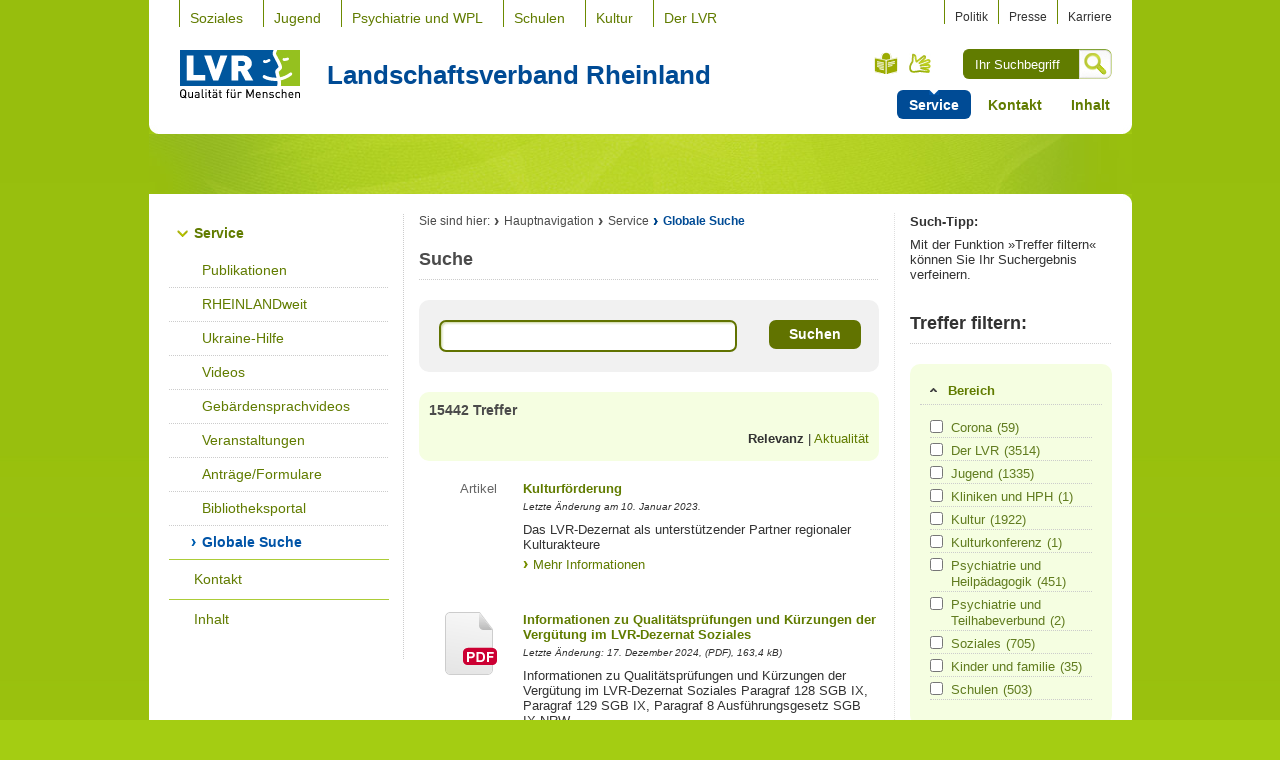

--- FILE ---
content_type: text/css
request_url: https://lvr.de/media/mastervorlagen/css/screen.css
body_size: 26
content:
@import url(styles_images.css); 
@import url(styles_images_lvr.css);
@import url(styles.css);
@import url(styles_lvr.css);
@import url(am_videoplayer_standalone.css);
@import url(pinuts.css);   

--- FILE ---
content_type: text/css
request_url: https://lvr.de/media/mastervorlagen/css/cookies.css
body_size: 8462
content:
/* Project name: www.lvr.de (P) */
/* Last generation date: 18.12.2025 17:31 */
/* File: cookies.css */
#cookiebanner {
position: fixed;
top: 50%;
left: 50%;
transform: translate(-50%, -50%);
width: 100%;
box-shadow: 0 0 60px 0 #000000;
border: 2px #ffffff solid;
background-color: #ffffff;
color: #000000;
z-index: 9999;
text-align: left;
font-size: 100%;
}
#cookiebanner .col-sm-6{
line-height: 1.4;
}
#cookiebanner .col-sm-4,
#cookiebanner .col-sm-6 {
position: relative;
width: 100%;
min-height: 1px;
padding-right: 15px;
padding-left: 15px;
}
@media (min-width: 576px){
#cookiebanner .container {
max-width: 540px;
}
}
@media (min-width: 768px){
#cookiebanner .container {
max-width: 720px;
}
}
@media (min-width: 992px){
#cookiebanner .container {
max-width: 960px;
}
}
@media (min-width: 576px){
#cookiebanner .col-sm-6 {
-ms-flex: 0 0 50%;
flex: 0 0 50%;
max-width: 50%;
}
#cookiebanner .col-sm-4 {
-ms-flex: 0 0 33.333333%;
flex: 0 0 33.333333%;
max-width: 33.333333%;
}
}
#cookiebanner .p-2 {
padding: .5rem!important;
}
#cookiebanner .pb-3 {
padding-bottom: 1rem!important;
}
#cookiebanner.pb-2 {
padding-bottom: .5rem!important;
}
#cookiebanner.pt-2 {
padding-top: .5rem!important;
}
#cookiebanner .mr-2{
margin-right: .5rem!important;
}
#cookiebanner .mb-2{
margin-bottom: .5rem!important;
}
#cookiebanner .m-1 {
margin: .25rem!important;
}
#cookiebanner .float-left {
color: #494949;
box-sizing: border-box;
float: left!important;
}
#cookiebanner ::after, #cookiebanner ::before {
box-sizing: border-box;
}
#cookiebanner.container-fluid {
padding-right: 15px;
padding-left: 15px;
margin-right: auto;
margin-left: auto;
font-size: 14px;
position: fixed;
top: 50%;
left: 50%;
transform: translate(-50%, -50%);
width: 100%;
}
#cookiebanner .container {
width: 100%;
padding-right: 15px;
padding-left: 15px;
margin-right: auto;
margin-left: auto;
box-sizing: border-box;
}
#cookiebanner .justify-content-around {
display: flex;
flex-wrap: wrap;
margin-right: -15px;
margin-left: -15px;
justify-content: space-around!important;
}
#cookiebanner h3 {
margin: 0px;
color: #000000;
text-align: left;
font-size: 16px;
font-weight: bold;
}
#cookiebanner a,
.inlineCookieOverlay a {
color: #004b95;
opacity: 1;
font-weight: normal;
text-decoration: none;
}
#cookiebanner a:focus-visible {
outline: 2px solid #000;
}
.focusOutline #cookiebanner .custom-control label:focus-visible::after,
.focusOutline #cookiebanner input:focus-visible,
.inlineCookieOptoutCheckbox input:focus-visible {
outline: 2px solid #000!important;
}
#cookiebanner button:focus-visible,
.inlineCookieOverlay button:focus-visible {
border: 4px #fff double;
}
#cookiebanner .custom-control a{
font-weight: 400;
}
#cookiebanner .custom-control a:focus{
text-decoration: underline;
}
#cookiebanner a:hover{
color: #004b95;
opacity: 1;
text-decoration: underline;
}
#cookiebanner button:hover{
text-decoration: underline;
}
#cookiebanner .custom-control {
position: relative;
display: block;
min-height: 1.5rem;
padding-left: 1.0rem;
padding-bottom: 0.25rem;
}
#cookiebanner .custom-control-input {
margin: 0;
font-family: 'SourceSans3-Regular';
font-weight: 400;
font-style: normal;
font-stretch: normal;
src: url("https://media.lvr.de/sourcesans3/sourcesans3_regular.woff2") format("woff2");
font-size: inherit;
line-height: inherit;
overflow: visible;
box-sizing: border-box;
padding: 0;
position: absolute;
z-index: -1;
opacity: 0;
}
#cookiebanner .custom-control-label {
display: inline-block;
line-height: 1.6;
position: relative;
margin-bottom: 0;
padding-left: 10px;
cursor: pointer;
font-weight: normal;
text-decoration: none;
}
#cookiebanner .custom-control-label::before {
position: absolute;
top: .25rem;
left: -1.0rem;
display: block;
width: 16px;
height: 16px;
pointer-events: none;
content: "";
-webkit-user-select: none;
-moz-user-select: none;
-ms-user-select: none;
user-select: none;
background-color: #dee2e6;
}
#cookiebanner .custom-control-label::before {
border: 1px solid #000!important;
background-color: #fff!important;
border-radius: 3px;
}
#cookiebanner .custom-control-label::after {
left: -1.0rem;
position: absolute;
top: .25rem;
display: block;
width: 16px;
height: 16px;
content: "";
background-repeat: no-repeat;
background-position: center center;
background-size: 50% 50%;
padding-left: 1px;
padding-top: 0px;
cursor: pointer;
border-radius: 3px;
text-align: center;
}
#cookiebanner .custom-control-input:checked~.custom-control-label::after {
font-family: "Font Awesome 5 Pro";
content: "\f00c";
float: left;
background-image: none;
font-size: 10px;
}
#cookiebanner .custom-control-input:checked~.custom-control-label::after {
color: #ffffff;
background-color: #004b95;
}
#cookiebanner .custom-control-input:checked~.custom-control-label::after {
color: #ffffff;
}
#cookiebanner .custom-control-input:disabled~.custom-control-label,
#cookiebanner .custom-control-input:disabled~.custom-control-label::after {
cursor: not-allowed;
}
#cookiebanner .btn-success,
.cookiebanner.btn-success {
box-sizing: border-box;
margin: 0;
font-family: 'SourceSans3-Regular';
font-weight: 400;
font-style: normal;
font-stretch: normal;
src: url("https://media.lvr.de/sourcesans3/sourcesans3_regular.woff2") format("woff2");
overflow: visible;
text-transform: none;
display: inline-block;
text-align: center;
white-space: nowrap;
vertical-align: middle;
user-select: none;
border: 4px solid transparent;
transition: none;
padding: .25rem .5rem;
border-radius: .2rem;
-webkit-appearance: button;
cursor: pointer;
color: #ffffff;
background-color: #004b95;
border-color: #004b95;
}
#cookiebanner .btn-success:hover,
#cookiebanner .btn-secondary:hover,
.cookiebanner.btn-success:hover {
text-decoration: underline;
}
#cookiebanner .btn-secondary {
box-sizing: border-box;
margin: 0;
font-family: 'SourceSans3-Regular';
font-weight: 400;
font-style: normal;
font-stretch: normal;
src: url("https://media.lvr.de/sourcesans3/sourcesans3_regular.woff2") format("woff2");
overflow: visible;
text-transform: none;
display: inline-block;
text-align: center;
white-space: nowrap;
vertical-align: middle;
user-select: none;
border: 4px solid transparent;
transition: none;
padding: .25rem .5rem;
border-radius: .2rem;
-webkit-appearance: button;
cursor: pointer;
color: #ffffff;
background-color: #6c757d;
border-color: #6c757d;
}
#cookiebanner .btn{
margin-bottom: 5px!important;
font-size: 14px;
width: auto;
height: auto;
background-image: none;
float: left;
}
.custom-control-input:disabled~.custom-control-label {
color: #6c757d;
}
.inlineCookieOptoutCheckbox {
margin: auto;
}
.inlineCookieOptoutCheckbox input {
cursor: pointer;
width: auto;
}
.inlineCookieOptoutCheckbox label {
cursor: pointer;
padding-left: 5px;
line-height: 1.6;
display: inline;
font-weight: normal;
}
.inlineCookieOptoutCheckbox p {
padding-bottom: 5px!important;
margin: 0px!important;
}
.inlineCookieOverlay {
padding: 20px;
box-shadow: 0 0 16px 0 rgba(0,0,0,40%);
margin: 40px;
background-color:#f1f1f1;
}
.inlineCookieOverlay p {
line-height: 1.4;
padding-bottom: 10px;
text-align: left;
width: auto!important;
}
.inlineCookieOverlay a,
.inlineCookieOverlay a:visited {
color: #004b95!important;
}
.inlineCookieOverlay a:hover {
text-decoration: underline;
}
.inlineCookieOverlay .secondText{
color:#515151;
}
#cookiebanner.small-size .container,
#cookiebanner.middle-size .container {
max-width: 100%;
}
#cookiebanner.small-size{
font-size: 30px;
}
#cookiebanner.middle-size{
font-size: 20px;
}
#cookiebanner.small-size .custom-control-label::before,
#cookiebanner.small-size .custom-control-label::after {
width: 35px;
height: 35px;
}
#cookiebanner.middle-size .custom-control-label::before,
#cookiebanner.middle-size .custom-control-label::after {
width: 20px;
height: 20px;
}
#cookiebanner.middle-size .custom-control-label {
padding-left: 20px;
padding-bottom: 10px;
}
#cookiebanner.small-size .custom-control-label {
padding-left: 30px;
padding-bottom: 20px;
}
#cookiebanner.small-size .custom-control-input:checked~.custom-control-label::after {
font-size: 22px;
}
#cookiebanner.middle-size .custom-control-input:checked~.custom-control-label::after {
font-size: 14px;
}
#cookiebanner.small-size .col-sm-6 {
-ms-flex: 0 0 95%;
flex: 0 0 95%;
max-width: 95%;
}
#cookiebanner.small-size .col-sm-4 {
-ms-flex: 0 0 95%;
flex: 0 0 95%;
max-width: 95%;
}
#cookiebanner.middle-size .btn{
margin-bottom: 10px !important;
font-size: 20px;
}
#cookiebanner.small-size .btn{
margin-bottom: 20px !important;
font-size: 30px;
}
#cookiebanner.middle-size h3 {
font-size: 22px;
}
#cookiebanner.small-size h3 {
font-size: 32px;
}

--- FILE ---
content_type: text/css
request_url: https://lvr.de/media/mastervorlagen/css/exalead.css
body_size: 2281
content:
input[type="checkbox"]:hover {
    cursor: pointer;
}
.exaCheckbox {
    display: inline-block;
    top: 1px;
    margin-right: 0.5em;
    vertical-align: top;
}

.exaRefinementHeadline {
  border-bottom: 0.1em solid #eee;

} 

.exaRefinementList {
    padding-left: 1em;
    padding-right: 1em;
	margin:0xp;
}

.exaErgebnis {
	margin-bottom: 0.5em !important;
}

.exaErgebnis small {
	display: block;
}

.exaErgebnis em {
	background-color: #98bf0d;
	font-style: normal;
	font-weight: bold;
    padding: 1px;
    color: white;
}

.exaButton {
	background: transparent;
	border: none;
}

.exaLabel {
	background-color:#617300;
	color: white;
	padding: 0.25em 0.5em 0.25em 0.5em;
	font-weight: bold;
	font-size: small;
	border-radius: 0.5em;
	border-bottom-color: transparent;
} 
.exaLabel:hover {
	background-color:#004B95;
	cursor: pointer;
	text-decoration: underline;
} 

.noUnderline:hover {
	text-decoration: none;
} 

.ui-widget {
    font-family: inherit;
	font-size: inherit;
}

.ui-accordion .ui-accordion-header {
    display: block;
    cursor: pointer;
    position: relative;
    margin: 2px 0 0 0;
    border-top: 0px;
    border-right: 0px;
    border-left: 0px;
	background: transparent;
	font-size: larger;
}

.ui-accordion .ui-accordion-content {
    padding: 1em 1em 1em 2.5em;
    border: 0px;
    overflow: visible;
}
.exaLinkMarginal {
    display: inline-block;
    background-image: none;
    padding: 0px;
    top: -2px;
    width: 85%;
    vertical-align: text-bottom;
    color: #617C1F !important;
	font-size: small;
}

.exaLinkMarginal:hover {
    color: #617C1F !important;
}

.exaBadge {
	padding: 2px;
	margin-left: 0.25em;
	color: inherit;
}

.exaMarginalItem {
	background-image: none;
    border-bottom: 1px dotted #CCCCCC;
    display: block;
    margin-bottom: 5px;
    margin-top: 5px;
}

.exaMarginalHeadline {
	border-bottom: 1px dotted #CCCCCC;
    font-size: small !important;
    font-weight: bold;
    color: #617C00;
	margin-bottom: 0px !important;
}
.exaButtonWrapper {
	padding: 1em 1em 1em 1em;
	border-top: 1px dotted #CCCCCC;
	border-bottom: 1px dotted #CCCCCC;
}
.exaButtonMarginal {
	-webkit-appearance: initial;
	padding: 0px; border: none;
	background: transparent;
}
.exaMarginalItemWrapper {
    padding: inherit !important;
    display: block;
    background: transparent;
}
#sidebar a:visited, 
#sidebar a:hover:visited {
    color: #617C1F !important;
}
i.fa.fa-times {
    padding-right: 5px;
}

--- FILE ---
content_type: text/css
request_url: https://lvr.de/media/mastervorlagen/css/font_normal.css
body_size: -150
content:
body {
    font-size: 62.5%;
}

--- FILE ---
content_type: text/css
request_url: https://lvr.de/media/mastervorlagen/css/print.css
body_size: 9899
content:
* {
	background: #fff;
	border: 0;
	color: #000;
	font: 13px/17px arial, helvetica, sans-serif;
}

.skip,
.aural,
.default-form .aural,
.branding-module-1,
#fontsize,
#language-chooser,
#search,
.branding-module-3,
#nav-section,
#nav,
#readspeaker_button,
.vcard .download,
.wiki,
#text-features,
#footer-module-1,
#footer-module-2,
#nav-meta p,
em.more,
.vcard dt span.type,
.teaser-wrapper .prev,
.teaser-wrapper .next,
.tabs-with-galleries .navi,
.quicksearch,
.top-nav,
.s-results-info,
.check,
.coverflow-navi-items,
.cover-flow .details,
.cover-flow .items .description a.external,
.pagination-box,
.s-type,
.gallery .toolbar,
.gallery-opener,
.gallery .teaser-switcher,
.gs-gutton,
.search-form .linkliste,
.pub-order,
.zoom,
.s-results-info,
.vcard div h3,
a.feed,
.ui-datepicker-trigger,
#event-search-form ul.form-row,
#search-category,
.goto-map {
	display: none;	
}

/* ---------------------------------------------------------------------*/
/* LINKS */
/* ---------------------------------------------------------------------*/

a {
	text-decoration: none;
}

/* interne Links */
#main a[href^="/"]:after {
	content: "";
}
/* externe Links */
#main a[href^="http://"]:after {
	content: " [" attr(href)"]";
}
/* Emailadressen */
#main a[href^="mailto"]:after {
	content: " [" attr(href)"]";
}
/* Breadcrumb - 11/2014 - hier soll kein Link im Druck ausgegeben werden */
#breadcrumb a[href^="/"]:after {
    content: "";			
}

/* ELEMENTS
--------------------- */
h1,
h1 a,
h2,
h2 a,
h3,
h4,
h4 a,
h5,
h5 a {
	font-size: 22px;
	font-weight: bold;
	line-height: 20px;
}
h2 {
	font-size: 18px;
}
h3,
h3 a,
h3 a span,
h4,
h4 a,
h5,
h5 a,
.box h3 em {
	font-size: 14px;
	font-weight: bold;
}
h5 em {
	display: block;	
}
#search-date h3 {
	margin: 10px 0 0 0;	
}
img {
	display: block;
	margin: 10px 0;
}
dt {
	font-weight: bold;
}
dd {
	margin-left: 20px;	
}
#main ul,
#main ol,
.box ul,
.box ol {
    margin: 0;
    padding: 0 0 0 18px;
}



/* Branding 
------------ */
#logo {
	float: left;
	padding: 0 0 10px 0;	
}
#logo img {
	float: left;
}
#branding #logo em {
	color: #004B95;
	display: block;
	float: left;
	font-family: Arial,Helvetica,sans-serif;
	font-size: 26px;
	font-style: normal;
	font-weight: bold;
	margin-left: 25px;
	margin-top: 25px;
}


/* ---------------------------------------------------------------------*/
/* Main */
/* ---------------------------------------------------------------------*/

/* Breadcrumb */
/* ---------------------------------------------------------------------*/
#breadcrumb,
.a-z {
	clear: both;
	display: block;
	overflow: hidden;
}
#breadcrumb h6,
#breadcrumb li {
	float: left;
	margin: 0;
	padding: 0 10px 0 0;
	list-style: none;
}
#breadcrumb li:before {
    content: "> ";
}
#breadcrumb li.first-child:before {
    content: "";
}
div.text h1 {
	clear: both;
	display: block;
	overflow: hidden;
	margin: 20px 0 0 0;
	line-height: 25px;
}
div.text h2{
	clear: both;
	display: block;
	overflow: hidden;
	margin: 20px 0 0 0;
	line-height: 20px;
}
.given-name,
.family-name,
p.fn {
	font-size: 18px;
	font-weight: bold;
}
p.fn a,
.role,
.organization-unit {
	display: block;
}
.note,
.search-form {
	margin: 15px 0 0 0;
	border: 1px solid #ccc;
	padding: 10px;
	border-radius: 5px;
	-webkit-border-radius: 5px;
	-moz-border-radius: 5px;
}
.note-box img {
	float: left;
	margin: 0;
	padding: 0 10px 0 0;
}
.note-box h4 {
	margin: 0 0 10px 0;
}
table,
td {
	border: 2px solid #666;
	empty-cells: show;
	border-collapse: collapse;
}
#nav-meta p.copyright {
	border-top: 1px solid #999;
	display: block;
	padding: 10px 0 0 0;
}
.teaser-group .teaser,
.verteiler-2-lp .verteiler-teaser {
	width: 180px;
	float: left;
	margin: 0 20px 0 0;
}
.teaser-group .first,
.verteiler-2-lp .first {
	clear: both;
}
.teaser-group .teaser h2,
.teaser-group .teaser h2 a,
.verteiler-2-lp .verteiler-teaser h2,
.verteiler-2-lp .verteiler-teaser h2 a {
	font-size:  16px;
}
.teaser-group .teaser img,
.verteiler-2-lp .verteiler-teaser img {
	width: 180px;
	height: auto;
}
#main .teaserliste ul,
#main .w-vertical-image ul {
	overflow: hidden;
	padding: 15px 0 0 0;
}
.teaserliste li,
.w-vertical-image li {
	clear: both;
	list-style: none;
}
.teaserliste li img,
.w-vertical-image li img {
	float: left;
	margin-right: 15px;
	margin-top: 3px;
}
.teaserliste li h4,
.w-vertical-image li h4 {
	margin-top: 0;
}
.events li h4 {
	margin: 10px 0;	
}
#main .a-z ul {
	margin: 0;
	padding: 0;
}
.a-z li {
	float: left;
	list-style: none;
	padding: 0 10px 0 0;
}
.personenliste {
	clear: both;
	display: block;
	padding: 10px 0 0 0;
}
.institutions,
#main,
#home #main h3,
.section-wrapper {
	clear: both;	
}
.institutions,
.section-wrapper {
	padding: 20px 0 0 0;
}
.search-results h4 a {
	font-weight: bold;
}
.s-attachments h4 a {
	font-weight: normal;
}
.list-item {
	display: block !important;
}
.shipping-info dt {
	padding: 10px 0 5px 0;	
}
.shipping-info dd {
	margin: 0;	
}
.bl-order td {
	padding: 3px;	
}



/* forms */
fieldset {
	border: none;
	padding: 0;	
}
.form-row label,
.aslabel {
	display: block;
	padding: 10px 0 3px 0;
}
input,
textarea,
select {
	display: block;
	width: 300px !important;
	border: 1px solid #000;
	border-radius: 5px;
	-webkit-border-radius: 5px;
	-moz-border-radius: 5px;
	padding: 6px;
}
button {
	display: none;	
}
.form-row span {
	float: none;
}
.form-row span input {
	width: 175px !important;
}
.form-wor label.aslabel {
	float: none;
}
.form-row span.small input {
	float: left;
	width: 100px !important;
	margin-right: 10px;
}
.td-num input {
	width: 70px !important;
}



/* Karussell */
.teaser-wrapper,
.teaser-wrapper h2 a em {
	display: block;
	clear: both;
}
.teaser-wrapper .teaser img {
	width: 600px;
	height: auto;
}
.cover-flow .items,
.cover-flow .item,
.cover-flow .item dt,
.cover-flow .item dt img {
	left: 0 !important;
	width: auto !important;	
	height: auto !important;	
	margin: 0 !important; 
	background: none;
}
.cover-flow .item {
	float: left;
	width: 45%;	
	opacity: 1 !important;
}



/* tabs */
.tab-gallery .rack-design {
	width: auto !important;
}
.tab-gallery .teaser {
	float: left;
	margin: 0 10px 0 0;
}





/* SIDEBAR
-------------------------------- */
#sidebar {
	display: none;
	/*
	margin-top: 20px;
	border-top: 3px solid #999;
	*/
}

/* READSPEAKER */
-------------------------------- 
span.rsbtn_status,
span.rsbtn_status a[href]:after,
#readspeaker_button{
	display: none;	
	visibility: hidden;
	height: 0px;
	float: right;
}
#rs_form,
.rs_addtools, .rsbtn,
.rsbtn.rsexpanded .rsbtn_exp,
.rs_addtools a, .rs_addtools span, .rsbtn a, .rsbtn span,
.rs_addtools .rsbtn_play, .rsbtn .rsbtn_play,
.rsbtn_exp,
.rsbtn_status_overlay,
.rs_addtools .rsbtn_tooltoggle, .rsbtn .rsbtn_tooltoggle,
.rsbtn_toolpanel,
.rs_addtools .rsbtn_exp, .rs_addtools .rsbtn_toolpanel, .rsbtn .rsbtn_exp, .rsbtn .rsbtn_toolpanel,
.rs_addtools .rsbtn_play .rsbtn_left .rsbtn_text .rsbtn_btnlabel, .rsbtn .rsbtn_play .rsbtn_left .rsbtn_text .rsbtn_btnlabel{
	display: none;	
	visibility: hidden;
	height: 0px;
    float: right;
}
.rs_addtools .rsbtn_play, .rsbtn .rsbtn_play,
.rsbtn.rsexpanded .rsbtn_play,
.rsbtn.rsexpanded .rsbtn_exp .rsbtn_exp_inner,
.rsbtn .rsbtn_exp .rsbtn_exp_inner,
.rs_addtools .rsbtn_tooltoggle, .rsbtn .rsbtn_tooltoggle
.rs_addtools .rsbtn_focusforward, .rsbtn .rsbtn_focusforward{
	display: none;	
	visibility: hidden;
	height: 0px;
    float: right;
}
.rs_addtools a, .rs_addtools abbr, .rs_addtools acronym, .rs_addtools address, .rs_addtools applet, .rs_addtools article, .rs_addtools aside, .rs_addtools audio, .rs_addtools b, .rs_addtools big, .rs_addtools blockquote, .rs_addtools body, .rs_addtools canvas, .rs_addtools caption, .rs_addtools center, .rs_addtools cite, .rs_addtools code, .rs_addtools dd, .rs_addtools del, .rs_addtools details, .rs_addtools dfn, .rs_addtools div, .rs_addtools dl, .rs_addtools dt, .rs_addtools em, .rs_addtools embed, .rs_addtools fieldset, .rs_addtools figcaption, .rs_addtools figure, .rs_addtools footer, .rs_addtools form, .rs_addtools h1, .rs_addtools h2, .rs_addtools h3, .rs_addtools h4, .rs_addtools h5, .rs_addtools h6, .rs_addtools header, .rs_addtools hgroup, .rs_addtools html, .rs_addtools i, .rs_addtools iframe, .rs_addtools img, .rs_addtools ins, .rs_addtools kbd, .rs_addtools label, .rs_addtools legend, .rs_addtools li, .rs_addtools mark, .rs_addtools menu, .rs_addtools nav, .rs_addtools object, .rs_addtools ol, .rs_addtools output, .rs_addtools p, .rs_addtools pre, .rs_addtools q, .rs_addtools ruby, .rs_addtools s, .rs_addtools samp, .rs_addtools section, .rs_addtools small, .rs_addtools span, .rs_addtools strike, .rs_addtools strong, .rs_addtools sub, .rs_addtools summary, .rs_addtools sup, .rs_addtools table, .rs_addtools tbody, .rs_addtools td, .rs_addtools tfoot, .rs_addtools th, .rs_addtools thead, .rs_addtools time, .rs_addtools tr, .rs_addtools tt, .rs_addtools u, .rs_addtools ul, .rs_addtools var, .rs_addtools video, .rsbtn a, .rsbtn abbr, .rsbtn acronym, .rsbtn address, .rsbtn applet, .rsbtn article, .rsbtn aside, .rsbtn audio, .rsbtn b, .rsbtn big, .rsbtn blockquote, .rsbtn body, .rsbtn canvas, .rsbtn caption, .rsbtn center, .rsbtn cite, .rsbtn code, .rsbtn dd, .rsbtn del, .rsbtn details, .rsbtn dfn, .rsbtn div, .rsbtn dl, .rsbtn dt, .rsbtn em, .rsbtn embed, .rsbtn fieldset, .rsbtn figcaption, .rsbtn figure, .rsbtn footer, .rsbtn form, .rsbtn h1, .rsbtn h2, .rsbtn h3, .rsbtn h4, .rsbtn h5, .rsbtn h6, .rsbtn header, .rsbtn hgroup, .rsbtn html, .rsbtn i, .rsbtn iframe, .rsbtn img, .rsbtn ins, .rsbtn kbd, .rsbtn label, .rsbtn legend, .rsbtn li, .rsbtn mark, .rsbtn menu, .rsbtn nav, .rsbtn object, .rsbtn ol, .rsbtn output, .rsbtn p, .rsbtn pre, .rsbtn q, .rsbtn ruby, .rsbtn s, .rsbtn samp, .rsbtn section, .rsbtn small, .rsbtn span, .rsbtn strike, .rsbtn strong, .rsbtn sub, .rsbtn summary, .rsbtn sup, .rsbtn table, .rsbtn tbody, .rsbtn td, .rsbtn tfoot, .rsbtn th, .rsbtn thead, .rsbtn time, .rsbtn tr, .rsbtn tt, .rsbtn u, .rsbtn ul, .rsbtn var, .rsbtn video{
	display: none;	
	visibility: hidden;
	height: 0px;
    float: right;
}

--- FILE ---
content_type: image/svg+xml
request_url: https://lvr.de/media/mastervorlagen/img/logo.svg
body_size: 15557
content:
<?xml version="1.0" encoding="UTF-8" standalone="no"?>
<!-- Created with Inkscape (http://www.inkscape.org/) -->

<svg
   xmlns:dc="http://purl.org/dc/elements/1.1/"
   xmlns:cc="http://creativecommons.org/ns#"
   xmlns:rdf="http://www.w3.org/1999/02/22-rdf-syntax-ns#"
   xmlns:svg="http://www.w3.org/2000/svg"
   xmlns="http://www.w3.org/2000/svg"
   xmlns:sodipodi="http://sodipodi.sourceforge.net/DTD/sodipodi-0.dtd"
   xmlns:inkscape="http://www.inkscape.org/namespaces/inkscape"
   width="120"
   height="49"
   viewBox="0 0 31.749999 12.964584"
   version="1.1"
   id="svg3845"
   inkscape:version="0.92.3 (2405546, 2018-03-11)"
   sodipodi:docname="logo_bodendenkmalpflege_lvr_svg_klein.svg">
  <defs
     id="defs3839" />
  <sodipodi:namedview
     id="base"
     pagecolor="#ffffff"
     bordercolor="#666666"
     borderopacity="1.0"
     inkscape:pageopacity="0.0"
     inkscape:pageshadow="2"
     inkscape:zoom="10.112899"
     inkscape:cx="65.659726"
     inkscape:cy="30.826399"
     inkscape:document-units="mm"
     inkscape:current-layer="layer1"
     showgrid="false"
     units="px"
     inkscape:window-width="1920"
     inkscape:window-height="986"
     inkscape:window-x="-11"
     inkscape:window-y="-11"
     inkscape:window-maximized="1" />
  <metadata
     id="metadata3842">
    <rdf:RDF>
      <cc:Work
         rdf:about="">
        <dc:format>image/svg+xml</dc:format>
        <dc:type
           rdf:resource="http://purl.org/dc/dcmitype/StillImage" />
        <dc:title></dc:title>
      </cc:Work>
    </rdf:RDF>
  </metadata>
  <g
     inkscape:label="Ebene 1"
     inkscape:groupmode="layer"
     id="layer1"
     transform="translate(0,-284.03538)">
    <path
       class="st0"
       d="m 17.007793,287.15379 c 0.137581,0.13235 0.211651,0.29102 0.211651,0.47093 0,0.17983 -0.06878,0.33334 -0.211651,0.47092 -0.13758,0.13235 -0.328055,0.20104 -0.566158,0.20104 H 15.431012 V 286.958 h 1.010623 c 0.238103,-0.006 0.428588,0.0634 0.566158,0.19579 m 2.386341,4.96845 -1.571492,-2.7673 c 0.328055,-0.14811 0.608489,-0.37037 0.836013,-0.66669 0.232812,-0.29632 0.349219,-0.65082 0.349219,-1.06353 0,-0.58204 -0.22223,-1.0847 -0.661402,-1.50271 -0.439171,-0.418 -1.04766,-0.62436 -1.82547,-0.62436 H 13.63729 v 6.62459 h 1.788432 v -2.47099 h 0.603198 l 1.285765,2.47099 z m -6.857417,-6.62988 h -1.862508 l -1.2063979,3.69855 -1.2275632,-3.69855 H 6.3883227 l 2.4022125,6.62459 H 10.11863 Z m 9.677634,1.95245 c 0.111111,0.0582 0.211649,0.0687 0.312182,0.0687 0.328055,-0.006 0.703733,-0.14285 1.21169,-0.42329 0.174617,-0.10062 0.238103,-0.31747 0.13756,-0.49208 -0.100523,-0.17458 -0.317472,-0.23811 -0.492083,-0.13761 -0.370384,0.21164 -0.671984,0.30689 -0.804265,0.32804 -0.07937,-0.0794 -0.190478,-0.11638 -0.306889,-0.10062 -0.195773,0.0317 -0.333347,0.21695 -0.3016,0.41272 0.01596,0.14811 0.132286,0.291 0.243395,0.34392 m -15.5561768,4.67743 v -1.44978 H 3.5998515 v -5.17481 H 1.8114197 v 6.62459 z m 19.1277478,0.4815 c 0.0053,0.0742 0.01051,0.14286 0.01051,0.21166 0,0.24869 -0.03704,0.49209 -0.121699,0.75135 H 0.02298873 v -9.52419 H 24.775301 c -0.111111,0.23281 -0.259269,0.53442 -0.264561,0.94183 0,0.0162 0,0.0265 0,0.037 0.01051,0.14811 0.04233,0.30159 0.111111,0.45503 0.158736,0.35981 0.502666,0.9683 0.830722,1.60324 0.328055,0.61379 0.624363,1.31751 0.624363,1.48684 v 0.006 c -0.04763,0.0741 -0.195773,0.20105 -0.38626,0.34921 -0.201066,0.15882 -0.497372,0.44447 -0.497372,0.89423 0,0.0265 0,0.0477 0.0053,0.0742 0,0.0162 0.0053,0.0424 0.01051,0.0687 0.06349,0.49209 0.195773,0.95244 0.317472,1.38631 -0.08996,0.006 -0.185185,0.006 -0.269851,0.006 -0.68786,0 -1.29635,-0.11113 -1.767267,-0.2381 -0.275145,-0.0742 -0.497375,-0.15882 -0.650821,-0.22754 -0.07937,-0.037 -0.142854,-0.0634 -0.179911,-0.0847 -0.02116,-0.0101 -0.03174,-0.0212 -0.04233,-0.0265 v 0 c -0.08466,-0.0742 -0.195772,-0.11638 -0.3016,-0.11638 -0.116405,0 -0.232813,0.0477 -0.322765,0.1376 -0.07937,0.0847 -0.121699,0.19579 -0.121699,0.30688 0,0.12689 0.05292,0.24869 0.148148,0.34392 0.142854,0.12689 0.269853,0.17983 0.476209,0.27514 0.534414,0.22754 1.497414,0.50797 2.677357,0.50797 0.148148,0 0.296308,-0.006 0.449752,-0.0101 h 0.0053 c 0.03704,0 0.06878,-0.006 0.105817,-0.0101 0.02645,0.1376 0.04763,0.26987 0.0529,0.39684"
       id="path3770"
       inkscape:connector-curvature="0"
       style="fill:#00569d;stroke-width:0.05291216" />
    <path
       d="m 0.46745064,294.83665 c -0.0634943,0.0687 -0.10582316,0.14811 -0.1269886,0.24867 -0.0158817,0.0899 -0.0264553,0.25399 -0.0264553,0.50268 0,0.2434 0.0105878,0.4127 0.0264553,0.50266 0.0211654,0.10062 0.0634943,0.18528 0.1269886,0.24869 0.10053331,0.10062 0.22223126,0.15336 0.37038529,0.15336 0.10053332,0 0.19577477,-0.0265 0.27514367,-0.0847 l -0.28043472,-0.28044 0.0211654,-0.0212 0.16402762,-0.16407 0.269852,0.26984 c 0.026457,-0.0529 0.047623,-0.12689 0.052911,-0.21165 0.010588,-0.0794 0.015882,-0.21693 0.015882,-0.4127 0,-0.24869 -0.010588,-0.41272 -0.026457,-0.50268 -0.021165,-0.10062 -0.063494,-0.18528 -0.1269886,-0.24867 -0.1005333,-0.10062 -0.22223126,-0.15356 -0.3703851,-0.15356 -0.14286217,0 -0.26456112,0.0529 -0.36509423,0.15356 m 0.84659523,1.77784 c -0.1375724,0.10062 -0.2963083,0.14811 -0.481501,0.14811 -0.23281337,0 -0.43387979,-0.0794 -0.59261635,-0.24338 -0.10053331,-0.10063 -0.16402761,-0.22224 -0.19577476,-0.37039 -0.01586145,-0.10022 -0.02645124,-0.28551 -0.02645124,-0.56065 0,-0.28043 0.01058777,-0.46564 0.02645528,-0.56616 0.02645731,-0.14286 0.08995161,-0.26985 0.19577476,-0.37039 0.15873575,-0.16407 0.35980298,-0.2434 0.59261635,-0.2434 0.23281346,0 0.43387966,0.0794 0.59261596,0.2434 0.1005333,0.10062 0.1640276,0.22224 0.1904849,0.37039 0.015882,0.10062 0.026457,0.28573 0.026457,0.56087 0,0.25398 -0.00529,0.42329 -0.021165,0.51854 -0.021165,0.12689 -0.058204,0.2381 -0.1269886,0.32805 l 0.2275225,0.23281 -0.021165,0.0162 0.021165,-0.0162 0.021165,0.0162 -0.021165,0.0212 -0.1640276,0.16407 z"
       id="path3772"
       inkscape:connector-curvature="0"
       style="stroke-width:0.05291216" />
    <path
       d="m 2.3299594,296.6092 c -0.111115,-0.11114 -0.1640276,-0.26456 -0.1640276,-0.45504 v -1.02121 h 0.026457 0.2486876 v 0.98418 c 0.00529,0.26984 0.111115,0.38625 0.3545111,0.38625 0.1164069,0 0.2010666,-0.0317 0.2645611,-0.10063 0.063494,-0.0634 0.095241,-0.15881 0.095241,-0.2857 v -0.98418 h 0.026457 0.2539786 v 1.58738 0.0265 H 3.409369 3.1553904 v -0.0317 -0.10587 c -0.111115,0.10062 -0.248687,0.15336 -0.4127144,0.15336 -0.1693195,0 -0.3121818,-0.0529 -0.4127149,-0.15336"
       id="path3774"
       inkscape:connector-curvature="0"
       style="stroke-width:0.05291216" />
    <path
       d="m 4.1660113,296.27057 c 0,0.16407 0.095242,0.2381 0.3280557,0.2381 0.1534459,0 0.2645609,-0.037 0.3280554,-0.0952 0.042331,-0.0422 0.068786,-0.12689 0.068786,-0.24869 v -0.14285 H 4.4834842 c -0.2275223,0.006 -0.3174729,0.0794 -0.3174729,0.24869 m -0.1534459,0.33863 c -0.08466,-0.0847 -0.1269886,-0.20105 -0.1216987,-0.33334 0,-0.14285 0.047623,-0.26457 0.148154,-0.34923 0.1005333,-0.0847 0.238105,-0.12689 0.412715,-0.12689 h 0.4391712 v -0.12164 c -0.00529,-0.21695 -0.111115,-0.3122 -0.3703853,-0.31749 -0.1693194,0 -0.2910168,0.0582 -0.3703853,0.16407 l -0.015882,0.0265 -0.021165,-0.0212 -0.1746093,-0.15882 0.015882,-0.0212 c 0.068786,-0.0899 0.148154,-0.15336 0.2433959,-0.19054 0.08466,-0.0317 0.1904849,-0.0477 0.3227645,-0.0477 0.4180061,0 0.6455284,0.18509 0.6455284,0.54499 v 1.05825 0.0265 H 5.1395937 4.8856151 v -0.0265 -0.0899 c -0.1111151,0.0899 -0.253978,0.1376 -0.4180061,0.1376 -0.2010666,0 -0.3545115,-0.0477 -0.4550446,-0.15336"
       id="path3776"
       inkscape:connector-curvature="0"
       style="stroke-width:0.05291216" />
    <path
       d="m 5.8274533,296.61978 c -0.068786,-0.0847 -0.1058232,-0.19054 -0.1058232,-0.31747 v -1.86779 h 0.026457 0.2539784 v 1.8572 c 0.00529,0.14286 0.052911,0.1958 0.1799012,0.20105 h 0.1481541 v 0.0265 0.19579 0.0265 H 6.3036638 6.144928 6.1396341 c -0.1322804,0 -0.2381044,-0.037 -0.3121818,-0.12164"
       id="path3778"
       inkscape:connector-curvature="0"
       style="stroke-width:0.05291216" />
    <path
       d="M 6.9968124,294.7414 H 6.7163783 v -0.0265 -0.2857 H 6.7428353 7.02327 v 0.0265 0.25398 0.0265 H 6.996813 Z m -0.015882,2.00008 H 6.7269602 v -1.61382 h 0.026457 0.2539786 v 1.58737 0.0265 z"
       id="path3780"
       inkscape:connector-curvature="0"
       style="stroke-width:0.05291216" />
    <g
       id="g3794"
       transform="matrix(0.05291216,0,0,0.05291216,-0.4690945,283.69864)">
      <path
         d="m 155.1,244 c -1.4,-1.5 -2,-3.5 -2,-5.9 v -17.6 h -3.7 v -0.5 -3.8 h 0.5 3.2 V 207 h 0.5 4.8 v 9.2 h 6.3 v 0.5 3.8 h -0.5 -5.8 V 238 c 0.1,2.7 1,3.7 3.5,3.8 h 2.8 v 0.5 3.7 0.5 h -0.5 -3 v 0 c -2.7,0 -4.7,-0.8 -6.1,-2.5"
         id="path3782"
         inkscape:connector-curvature="0" />
      <path
         d="m 179.2,210.5 h -4.8 v -0.5 -5.8 h 0.5 4.8 v 0.5 5.3 0.5 z m 12.7,0 h -4.8 v -0.5 -5.8 h 0.5 4.8 v 0.5 5.3 0.5 z m -15.7,27.1 c 0.1,3.1 1.8,4.5 6.2,4.5 2.9,0 5,-0.7 6.2,-1.8 0.8,-0.8 1.3,-2.4 1.3,-4.7 v -2.7 h -7.7 c -4.3,0.1 -6,1.5 -6,4.7 m -2.9,6.4 c -1.6,-1.6 -2.4,-3.8 -2.4,-6.3 0,-2.7 0.9,-5 2.8,-6.6 1.9,-1.6 4.5,-2.4 7.8,-2.4 h 8.3 v -2.3 c -0.1,-4.1 -2.1,-5.9 -7,-6 -3.2,0 -5.5,1.1 -7,3.1 l -0.3,0.5 -0.4,-0.4 -3.2,-3 0.3,-0.4 c 1.3,-1.7 2.9,-2.9 4.6,-3.6 1.6,-0.6 3.6,-0.9 6.1,-0.9 7.9,0 12.2,3.5 12.2,10.3 v 20 0.5 h -0.5 -4.8 v -0.5 -1.7 c -2.1,1.7 -4.8,2.6 -7.9,2.6 -3.8,0 -6.7,-0.9 -8.6,-2.9"
         id="path3784"
         inkscape:connector-curvature="0" />
      <path
         d="m 208.6,244 c -1.4,-1.5 -2,-3.5 -2,-5.9 v -17.6 h -3.7 v -0.5 -3.8 h 0.5 3.2 V 207 h 0.5 4.8 v 9.2 h 6.2 v 0.5 3.8 h -0.5 -5.7 V 238 c 0.1,2.7 1,3.7 3.5,3.8 h 2.7 v 0.5 3.7 0.5 h -0.5 -3 v 0 c -2.6,0 -4.6,-0.8 -6,-2.5"
         id="path3786"
         inkscape:connector-curvature="0" />
      <path
         d="m 248.5,246.5 h -4.8 v -26 h -3.8 v -0.5 -3.8 h 0.5 3.2 v -5.1 c 0,-2.4 0.7,-4.4 2,-5.9 1.4,-1.7 3.5,-2.5 6,-2.5 h 3.6 v 0.5 4.2 h -0.5 -2.3 c -2.4,0.1 -3.3,1.1 -3.4,3.8 v 5 h 6.3 v 0.5 3.3 0.5 h -0.5 -5.8 v 26 z"
         id="path3788"
         inkscape:connector-curvature="0" />
      <path
         d="m 270.1,210.5 h -4.8 v -0.5 -5.8 h 0.5 4.8 v 0.5 5.3 0.5 z m 12.7,0 H 278 v -0.5 -5.8 h 0.5 4.8 v 0.5 5.3 0.5 z M 265.5,244 c -2.1,-2.1 -3.1,-5 -3.1,-8.6 v -19.3 h 0.5 4.8 v 18.6 c 0.1,5.1 2.1,7.3 6.6,7.3 2.2,0 3.8,-0.6 5,-1.9 1.2,-1.2 1.8,-3 1.8,-5.4 v -18.6 h 0.5 4.8 v 30 0.5 h -0.5 -4.8 v -0.6 -2 c -2.1,1.9 -4.7,2.9 -7.7,2.9 -3.3,0 -5.9,-1 -7.9,-2.9"
         id="path3790"
         inkscape:connector-curvature="0" />
      <path
         d="m 302.1,246.5 h -4.8 V 216 h 0.5 4.8 v 0.5 2.1 c 1.8,-2 4.4,-3 7.7,-3 3,0 5.5,1 7.4,2.9 l -0.4,0.4 0.4,-0.4 0.4,0.3 -3.9,4 -0.4,-0.4 c -1.3,-1.4 -2.9,-2 -4.7,-2 -2,0 -3.5,0.7 -4.7,2.1 -1.2,1.4 -1.8,3.2 -1.8,5.3 v 18.6 h -0.5 z"
         id="path3792"
         inkscape:connector-curvature="0" />
    </g>
    <polygon
       points="345.9,246.5 345.4,246.5 340.4,246.5 340.4,202.9 340.9,202.9 345.7,202.9 359.2,232.4 372.4,202.9 372.7,202.9 377.7,202.9 377.7,246 377.7,246.5 377.2,246.5 372.2,246.5 372.2,215.9 361.4,239.8 361.1,239.8 356.9,239.8 345.9,215.9 "
       id="polygon3796"
       transform="matrix(0.05291216,0,0,0.05291216,-0.4690945,283.69864)" />
    <g
       id="g3814"
       transform="matrix(0.05291216,0,0,0.05291216,-0.4690945,283.69864)">
      <path
         d="m 407.5,228.7 c -0.1,-1.8 -0.4,-3.2 -0.8,-4.2 -1.2,-2.8 -3.2,-4.1 -6.4,-4.1 -3.2,0 -5.2,1.3 -6.4,4.1 -0.4,1 -0.7,2.4 -0.8,4.2 z m -16.1,14.4 c -2.5,-2.7 -3.7,-6.6 -3.7,-11.8 0,-4.8 1.1,-8.7 3.3,-11.4 2.2,-2.8 5.4,-4.2 9.2,-4.2 3.9,0 7,1.3 9.2,4 2.2,2.7 3.3,6.3 3.3,10.7 v 2 0.5 h -19.8 c 0.1,2.9 0.8,5.1 2.1,6.6 1.4,1.6 3.3,2.5 6,2.5 2.8,0 5.2,-1 7.3,-3.1 l 0.3,-0.3 0.4,0.3 3.3,2.9 -0.4,0.4 c -1.6,1.6 -3.2,2.8 -4.7,3.5 -1.8,0.8 -3.9,1.2 -6.3,1.2 -3.9,0 -7.2,-1.3 -9.5,-3.8"
         id="path3798"
         inkscape:connector-curvature="0" />
      <path
         d="m 445.7,246.5 h -4.8 v -18.7 c -0.1,-5.1 -2.1,-7.3 -6.7,-7.3 -2.2,0 -3.8,0.6 -5,1.9 -1.2,1.2 -1.8,3 -1.8,5.5 v 18.7 h -0.5 -4.8 v -30.5 h 0.5 4.8 v 0.5 2 c 2.1,-1.9 4.7,-2.9 7.7,-2.9 3.2,0 5.9,1 7.8,2.9 2.1,2.1 3.2,5 3.2,8.6 v 18.8 0.5 z"
         id="path3800"
         inkscape:connector-curvature="0" />
      <path
         d="m 454.2,242.5 -0.4,-0.4 3.6,-3.6 0.3,0.4 c 2,2.2 4.9,3.3 8.7,3.3 5.1,-0.1 7.3,-1.6 7.3,-4.7 0,-2.3 -1.3,-3.5 -4.4,-3.8 l -4.8,-0.4 c -6,-0.5 -9.3,-3.4 -9.2,-8.4 0,-2.8 1.1,-5 3.2,-6.7 2.1,-1.6 4.8,-2.4 8.1,-2.4 4.5,0 8.2,1.1 10.9,3.3 l 0.4,0.3 -0.4,0.4 -3.1,3.1 -0.4,-0.3 c -1.9,-1.5 -4.4,-2.2 -7.5,-2.2 -4.3,0.1 -6,1.4 -6.1,4.4 0,2.3 1.4,3.4 4.7,3.8 l 4.7,0.4 c 5.9,0.5 9.1,3.4 9.1,8.5 0,2.9 -1.2,5.3 -3.4,7 -2.3,1.7 -5.3,2.5 -9,2.5 -5.1,-0.1 -9.3,-1.6 -12.3,-4.5"
         id="path3802"
         inkscape:connector-curvature="0" />
      <path
         d="m 489.8,243 c -2.6,-2.8 -3.9,-6.7 -3.9,-11.7 0,-5 1.3,-8.9 3.9,-11.7 2.4,-2.6 5.6,-3.9 9.6,-3.9 2.1,0 3.9,0.3 5.4,1 1.5,0.7 3,1.9 4.6,3.5 l 0.3,0.3 -3.6,3.4 -0.3,-0.4 c -1.9,-2.1 -4,-3.1 -6.3,-3.1 -2.8,0 -4.9,1 -6.4,3.1 -1.2,1.7 -1.8,4.2 -1.8,7.6 0,3.4 0.6,6 1.8,7.6 1.5,2.1 3.6,3.1 6.4,3.1 2.3,0 4.4,-1 6.3,-3.2 l 0.3,-0.4 0.4,0.4 2.9,2.8 -0.4,0.6 0.4,-0.4 0.4,0.3 -0.3,0.4 c -1.5,1.7 -3.1,2.9 -4.6,3.5 -1.5,0.7 -3.3,1 -5.4,1 -4.1,0.1 -7.3,-1.2 -9.7,-3.8"
         id="path3804"
         inkscape:connector-curvature="0" />
      <path
         d="m 541.4,246.5 h -4.8 v -18.7 c -0.1,-5.1 -2.1,-7.2 -6.6,-7.3 -2.2,0 -3.8,0.6 -5,1.8 -1.2,1.2 -1.8,3 -1.8,5.4 v 18.7 h -0.5 -4.8 v -43.7 h 0.5 4.8 v 15.7 c 2.1,-1.9 4.7,-2.9 7.7,-2.9 3.4,0 6.1,1 8.1,3.1 2,2.1 2.9,4.9 2.9,8.3 v 19.1 0.5 z"
         id="path3806"
         inkscape:connector-curvature="0" />
      <path
         d="m 570.7,228.7 c -0.1,-1.8 -0.4,-3.2 -0.8,-4.2 -1.2,-2.8 -3.2,-4.1 -6.4,-4.1 -3.2,0 -5.2,1.3 -6.4,4.1 -0.4,1 -0.7,2.4 -0.8,4.2 z m -16.1,14.4 c -2.5,-2.7 -3.6,-6.6 -3.6,-11.8 0,-4.8 1.1,-8.7 3.3,-11.4 2.2,-2.8 5.4,-4.2 9.2,-4.2 3.9,0 7,1.3 9.2,4 2.2,2.7 3.3,6.3 3.3,10.7 v 2 0.5 h -19.8 c 0.1,2.9 0.8,5.1 2.1,6.6 1.4,1.6 3.3,2.5 6,2.5 2.8,0 5.2,-1 7.3,-3.1 l 0.3,-0.3 0.3,0.3 3.3,2.9 -0.4,0.4 c -1.6,1.6 -3.2,2.8 -4.7,3.5 -1.8,0.8 -3.9,1.2 -6.3,1.2 -4,0 -7.2,-1.3 -9.5,-3.8"
         id="path3808"
         inkscape:connector-curvature="0" />
      <path
         d="M 608.8,246.5 H 604 v -18.7 c -0.1,-5.1 -2.1,-7.3 -6.7,-7.3 -2.2,0 -3.8,0.6 -5,1.9 -1.2,1.2 -1.8,3 -1.8,5.5 v 18.7 h -0.5 -4.8 v -30.5 h 0.5 4.8 v 0.5 2 c 2.1,-1.9 4.7,-2.9 7.7,-2.9 3.2,0 5.9,1 7.8,2.9 2.1,2.1 3.2,5 3.2,8.6 v 18.8 0.5 z"
         id="path3810"
         inkscape:connector-curvature="0" />
      <path
         class="st1"
         d="m 523.6,58.1 c 3.4,3.3 6.2,2.9 8.4,3.1 7.7,-0.1 16.9,-3.6 17.2,-3.6 3.6,-1.2 5.5,-5.1 4.3,-8.7 -1.2,-3.6 -5.1,-5.5 -8.7,-4.3 0,0 -2.2,0.7 -5,1.5 -2.8,0.8 -6.3,1.4 -7.8,1.4 -2.5,-1.4 -5.8,-1.2 -8,0.9 -2.8,2.6 -3,6.9 -0.4,9.7 M 609.3,6.5 v 180 h -96.2 c 1,-4.5 1.4,-8.9 1.4,-13.2 0,-2 -0.1,-4 -0.2,-5.9 -0.3,-3.1 -0.8,-6.2 -1.3,-9.1 17.6,-3.8 36.2,-11.6 54.1,-25.6 1.9,-1.5 2.8,-3.8 2.8,-6.1 0,-1.5 -0.4,-3.1 -1.3,-4.5 -1.4,-2.3 -3.7,-3.6 -6,-3.6 -1.3,0 -2.7,0.4 -3.8,1.3 -16.7,12.8 -33.7,19.5 -49.6,22.7 -2.6,-9.1 -5.3,-17.7 -6.3,-26 v 0 -0.1 -0.1 -0.1 c 0,-0.1 0,-0.1 0,-0.2 0,-0.9 0.2,-1.5 3.4,-4.3 3,-2.6 8.7,-6.1 12,-13.1 0.8,-2 1.1,-3.8 1.1,-5.4 0,-0.6 0,-1.2 -0.1,-1.7 -1.1,-9.7 -7.3,-21.6 -13.8,-34.2 -6.3,-12 -13.1,-24 -15.4,-29.2 -0.6,-1.4 -0.9,-2.5 -1,-3.6 -0.1,-0.4 -0.1,-0.7 -0.1,-1 -0.2,-3.5 3.7,-8.7 5.9,-16.8 h 114.4 z"
         id="path3812"
         inkscape:connector-curvature="0"
         style="fill:#95c11f" />
    </g>
  </g>
</svg>
